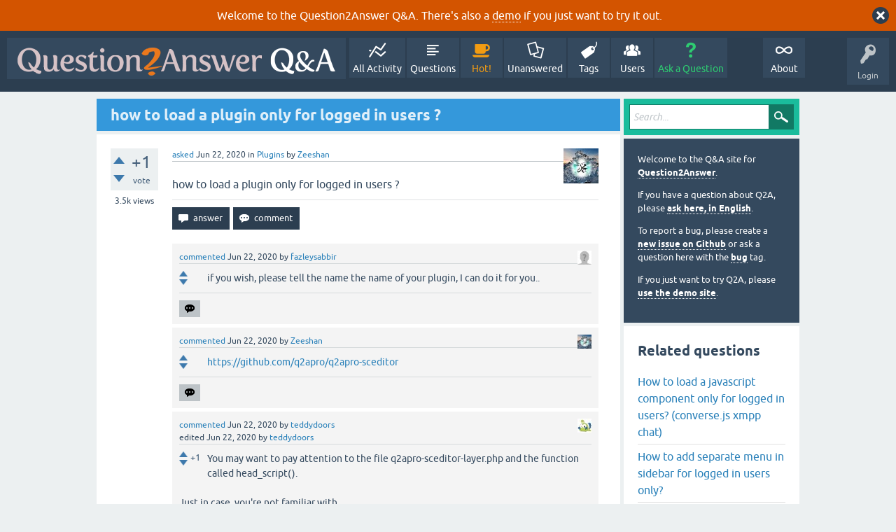

--- FILE ---
content_type: text/html; charset=utf-8
request_url: https://www.question2answer.org/qa/85103/how-to-load-a-plugin-only-for-logged-in-users?show=85112
body_size: 8559
content:
<!DOCTYPE html>
<html lang="en" itemscope itemtype="https://schema.org/QAPage">
<!-- Powered by Question2Answer - http://www.question2answer.org/ -->
<head>
<meta charset="utf-8">
<title>how to load a plugin only for logged in users ? - Question2Answer Q&amp;A</title>
<meta name="viewport" content="width=device-width, initial-scale=1">
<meta name="description" content="how to load a plugin only for logged in users ?">
<meta name="keywords" content="Plugins">
<style>
@font-face {
 font-family: 'Ubuntu'; font-weight: normal; font-style: normal;
 src: local('Ubuntu'),
  url('../qa-theme/SnowFlat/fonts/ubuntu-regular.woff2') format('woff2'), url('../qa-theme/SnowFlat/fonts/ubuntu-regular.woff') format('woff');
}
@font-face {
 font-family: 'Ubuntu'; font-weight: bold; font-style: normal;
 src: local('Ubuntu Bold'), local('Ubuntu-Bold'),
  url('../qa-theme/SnowFlat/fonts/ubuntu-bold.woff2') format('woff2'), url('../qa-theme/SnowFlat/fonts/ubuntu-bold.woff') format('woff');
}
@font-face {
 font-family: 'Ubuntu'; font-weight: normal; font-style: italic;
 src: local('Ubuntu Italic'), local('Ubuntu-Italic'),
  url('../qa-theme/SnowFlat/fonts/ubuntu-italic.woff2') format('woff2'), url('../qa-theme/SnowFlat/fonts/ubuntu-italic.woff') format('woff');
}
@font-face {
 font-family: 'Ubuntu'; font-weight: bold; font-style: italic;
 src: local('Ubuntu Bold Italic'), local('Ubuntu-BoldItalic'),
  url('../qa-theme/SnowFlat/fonts/ubuntu-bold-italic.woff2') format('woff2'), url('../qa-theme/SnowFlat/fonts/ubuntu-bold-italic.woff') format('woff');
}
</style>
<link rel="stylesheet" href="../qa-theme/SnowFlat/qa-styles.css?1.8.6">
<style>
.qa-body-js-on .qa-notice {display:none;}
</style>
<style>
.qa-nav-user { margin: 0 !important; }
@media (max-width: 979px) {
 body.qa-template-user.fixed, body[class*="qa-template-user-"].fixed { padding-top: 118px !important; }
 body.qa-template-users.fixed { padding-top: 95px !important; }
}
@media (min-width: 980px) {
 body.qa-template-users.fixed { padding-top: 105px !important;}
}
</style>
<style>
.fb-login-button.fb_iframe_widget.fb_hide_iframes span {display:none;}
</style>
<link rel="canonical" href="https://www.question2answer.org/qa/85103/how-to-load-a-plugin-only-for-logged-in-users">
<link rel="search" type="application/opensearchdescription+xml" title="Question2Answer Q&amp;A" href="../opensearch.xml">
<style>
.qa-logo-link img {padding-top:8px;}
.qa-nav-main-custom-6 {width:2em; background:url('http://developer.android.com/images/brand/Android_Robot_100.png') no-repeat center center; background-size:50% 50%;}
</style>

<script async src="https://www.googletagmanager.com/gtag/js?id=UA-1974891-11"></script>
<script>
  window.dataLayer = window.dataLayer || [];
  function gtag(){dataLayer.push(arguments);}
  gtag('js', new Date());
  gtag('config', 'UA-1974891-11');
  gtag('config', 'UA-1165533-8'); // old tracking ID
</script>
<script async src="https://www.googletagmanager.com/gtag/js?id=G-V4Y9LK428F"></script>
<script>
  window.dataLayer = window.dataLayer || [];
  function gtag(){dataLayer.push(arguments);}
  gtag('js', new Date());
  gtag('config', 'G-V4Y9LK428F');
</script>

<link rel="shortcut icon" type="image/x-icon" href="/favicon.ico">
<link rel="apple-touch-icon" sizes="180x180" href="/apple-touch-icon.png">
<meta itemprop="name" content="how to load a plugin only for logged in users ?">
<script>
var qa_root = '..\/';
var qa_request = '85103\/how-to-load-a-plugin-only-for-logged-in-users';
</script>
<script src="../qa-content/jquery-3.5.1.min.js"></script>
<script src="../qa-content/qa-global.js?1.8.6"></script>
<script>
$(window).on('load', function() {
	qa_reveal(document.getElementById('notice_visitor'), 'notice');
});
</script>
<script src="../qa-theme/SnowFlat/js/snow-core.js?1.8.6"></script>
</head>
<body
class="qa-template-question qa-theme-snowflat qa-category-2 qa-body-js-off"
>
<script>
var b = document.getElementsByTagName('body')[0];
b.className = b.className.replace('qa-body-js-off', 'qa-body-js-on');
</script>
<div class="qa-notice" id="notice_visitor">
<form method="post" action="../85103/how-to-load-a-plugin-only-for-logged-in-users?show=85112">
Welcome to the Question2Answer Q&amp;A. There's also a <A HREF="http://demo.question2answer.org/">demo</A> if you just want to try it out.
<input name="notice_visitor" onclick="return qa_notice_click(this);" type="submit" value="X" class="qa-notice-close-button"> 
<input name="code" type="hidden" value="0-1769433690-ea833e6a3395da00b57f70984f442f18cfd149c2">
</form>
</div>
<div id="qam-topbar" class="clearfix">
<div class="qam-main-nav-wrapper clearfix">
<div class="sb-toggle-left qam-menu-toggle"><i class="icon-th-list"></i></div>
<div class="qam-account-items-wrapper">
<div id="qam-account-toggle" class="qam-logged-out">
<i class="icon-key qam-auth-key"></i>
<div class="qam-account-handle">Login</div>
</div>
<div class="qam-account-items clearfix">
<form action="../login?to=85103%2Fhow-to-load-a-plugin-only-for-logged-in-users%3Fshow%3D85112" method="post">
<input type="text" name="emailhandle" dir="auto" placeholder="Email or Username">
<input type="password" name="password" dir="auto" placeholder="Password">
<div><input type="checkbox" name="remember" id="qam-rememberme" value="1">
<label for="qam-rememberme">Remember</label></div>
<input type="hidden" name="code" value="0-1769433690-2d89f2de17a0f3a6d2ebef472cca33310cb5b909">
<input type="submit" value="Login" class="qa-form-tall-button qa-form-tall-button-login" name="dologin">
</form>
<div class="qa-nav-user">
<ul class="qa-nav-user-list">
<li class="qa-nav-user-item qa-nav-user-facebook-login">
<span class="qa-nav-user-nolink">	<span id="fb-root" style="display:inline;"></span>
	<script>
	window.fbAsyncInit = function() {
		FB.init({
			appId  : '158644244176280',
			status : true,
			cookie : true,
			xfbml  : true,
			oauth  : true
		});

		FB.Event.subscribe('auth.login', function(response) {
			setTimeout("window.location='https:\/\/www.question2answer.org\/qa\/facebook-login?to=https%3A%2F%2Fwww.question2answer.org%2Fqa%2F85103%2Fhow-to-load-a-plugin-only-for-logged-in-users%3Fshow%3D85112'", 100);
		});
	};
	(function(d){
		var js, id = 'facebook-jssdk'; if (d.getElementById(id)) {return;}
		js = d.createElement('script'); js.id = id; js.async = true;
		js.src = "//connect.facebook.net/en_US/all.js";
		d.getElementsByTagName('head')[0].appendChild(js);
	}(document));
	</script>
	<span class="fb-login-button" style="display:inline; vertical-align:middle;" size="medium" scope="email,user_about_me,user_location,user_website">
	</span>
		</span>
</li>
<li class="qa-nav-user-item qa-nav-user-register">
<a href="../register?to=85103%2Fhow-to-load-a-plugin-only-for-logged-in-users%3Fshow%3D85112" class="qa-nav-user-link">Register</a>
</li>
</ul>
<div class="qa-nav-user-clear">
</div>
</div>
</div> <!-- END qam-account-items -->
</div> <!-- END qam-account-items-wrapper -->
<div class="qa-logo">
<a href="../" class="qa-logo-link" title="Question2Answer Q&amp;A"><img src="../../images/question2answer-qa-logo-white-454x40.png" width="454" height="40" alt="Question2Answer Q&amp;A"></a>
</div>
<div class="qa-nav-main">
<ul class="qa-nav-main-list">
<li class="qa-nav-main-item qa-nav-main-activity">
<a href="../activity" class="qa-nav-main-link">All Activity</a>
</li>
<li class="qa-nav-main-item qa-nav-main-questions">
<a href="../questions" class="qa-nav-main-link">Questions</a>
</li>
<li class="qa-nav-main-item qa-nav-main-hot">
<a href="../hot" class="qa-nav-main-link">Hot!</a>
</li>
<li class="qa-nav-main-item qa-nav-main-unanswered">
<a href="../unanswered" class="qa-nav-main-link">Unanswered</a>
</li>
<li class="qa-nav-main-item qa-nav-main-tag">
<a href="../tags" class="qa-nav-main-link">Tags</a>
</li>
<li class="qa-nav-main-item qa-nav-main-user">
<a href="../users" class="qa-nav-main-link">Users</a>
</li>
<li class="qa-nav-main-item qa-nav-main-ask">
<a href="../ask?cat=2" class="qa-nav-main-link">Ask a Question</a>
</li>
<li class="qa-nav-main-item-opp qa-nav-main-custom-1">
<a href="../../" class="qa-nav-main-link">About</a>
</li>
</ul>
<div class="qa-nav-main-clear">
</div>
</div>
</div> <!-- END qam-main-nav-wrapper -->
</div> <!-- END qam-topbar -->
<div class="qam-ask-search-box"><div class="qam-ask-mobile"><a href="../ask" class="turquoise">Ask a Question</a></div><div class="qam-search-mobile turquoise" id="qam-search-mobile"></div></div>
<div class="qam-search turquoise the-top" id="the-top-search">
<div class="qa-search">
<form method="get" action="../search">
<input type="text" placeholder="Search..." name="q" value="" class="qa-search-field">
<input type="submit" value="Search" class="qa-search-button">
</form>
</div>
</div>
<div class="qa-body-wrapper" itemprop="mainEntity" itemscope itemtype="https://schema.org/Question">
<div class="qa-main-wrapper">
<div class="qa-main">
<div class="qa-main-heading">
<h1>
<a href="../85103/how-to-load-a-plugin-only-for-logged-in-users">
<span itemprop="name">how to load a plugin only for logged in users ?</span>
</a>
</h1>
</div>
<div class="qa-part-q-view">
<div class="qa-q-view" id="q85103">
<form method="post" action="../85103/how-to-load-a-plugin-only-for-logged-in-users?show=85112">
<div class="qa-q-view-stats">
<div class="qa-voting qa-voting-net" id="voting_85103">
<div class="qa-vote-buttons qa-vote-buttons-net">
<input title="Click to vote up" name="vote_85103_1_q85103" onclick="return qa_vote_click(this);" type="submit" value="+" class="qa-vote-first-button qa-vote-up-button"> 
<input title="Click to vote down" name="vote_85103_-1_q85103" onclick="return qa_vote_click(this);" type="submit" value="&ndash;" class="qa-vote-second-button qa-vote-down-button"> 
</div>
<div class="qa-vote-count qa-vote-count-net">
<span class="qa-netvote-count">
<span class="qa-netvote-count-data">+1</span><span class="qa-netvote-count-pad"> vote <meta itemprop="upvoteCount" content="1"></span>
</span>
</div>
<div class="qa-vote-clear">
</div>
</div>
<span class="qa-view-count">
<span class="qa-view-count-data">3.5k</span><span class="qa-view-count-pad"> views</span>
</span>
</div>
<input name="code" type="hidden" value="0-1769433690-266b221cdad1a036ac3b0042510bb12d3fe3b2ad">
</form>
<div class="qa-q-view-main">
<form method="post" action="../85103/how-to-load-a-plugin-only-for-logged-in-users?show=85112">
<span class="qa-q-view-avatar-meta">
<span class="qa-q-view-avatar">
<a href="../user/Zeeshan" class="qa-avatar-link"><img src="../?qa=image&amp;qa_blobid=4351192657392445014&amp;qa_size=50" width="50" height="50" class="qa-avatar-image" alt=""></a>
</span>
<span class="qa-q-view-meta">
<a href="../85103/how-to-load-a-plugin-only-for-logged-in-users" class="qa-q-view-what" itemprop="url">asked</a>
<span class="qa-q-view-when">
<span class="qa-q-view-when-data"><time itemprop="dateCreated" datetime="2020-06-22T01:39:40+0000" title="2020-06-22T01:39:40+0000">Jun 22, 2020</time></span>
</span>
<span class="qa-q-view-where">
<span class="qa-q-view-where-pad">in </span><span class="qa-q-view-where-data"><a href="../plugins" class="qa-category-link">Plugins</a></span>
</span>
<span class="qa-q-view-who">
<span class="qa-q-view-who-pad">by </span>
<span class="qa-q-view-who-data"><span itemprop="author" itemscope itemtype="https://schema.org/Person"><a href="../user/Zeeshan" class="qa-user-link" itemprop="url"><span itemprop="name">Zeeshan</span></a></span></span>
</span>
</span>
</span>
<div class="qa-q-view-content qa-post-content">
<a name="85103"></a><div itemprop="text">how to load a plugin only for logged in users ?</div>
</div>
<div class="qa-q-view-buttons">
<input name="q_doanswer" id="q_doanswer" onclick="return qa_toggle_element('anew')" value="answer" title="Answer this question" type="submit" class="qa-form-light-button qa-form-light-button-answer">
<input name="q_docomment" onclick="return qa_toggle_element('c85103')" value="comment" title="Add a comment on this question" type="submit" class="qa-form-light-button qa-form-light-button-comment">
</div>
<input name="code" type="hidden" value="0-1769433690-79009863f6c7d9f2e5753ae28f484ece3cc0db2d">
<input name="qa_click" type="hidden" value="">
</form>
<div class="qa-q-view-c-list" id="c85103_list">
<div class="qa-c-list-item " id="c85111" itemscope itemtype="https://schema.org/Comment">
<span class="qa-c-item-avatar-meta">
<span class="qa-c-item-avatar">
<a href="../user/fazleysabbir" class="qa-avatar-link"><img src="../?qa=image&amp;qa_blobid=12697203736109131893&amp;qa_size=20" width="20" height="20" class="qa-avatar-image" alt=""></a>
</span>
<span class="qa-c-item-meta">
<a href="../85103/how-to-load-a-plugin-only-for-logged-in-users?show=85111#c85111" class="qa-c-item-what" itemprop="url">commented</a>
<span class="qa-c-item-when">
<span class="qa-c-item-when-data"><time itemprop="dateCreated" datetime="2020-06-22T04:24:31+0000" title="2020-06-22T04:24:31+0000">Jun 22, 2020</time></span>
</span>
<span class="qa-c-item-who">
<span class="qa-c-item-who-pad">by </span>
<span class="qa-c-item-who-data"><span itemprop="author" itemscope itemtype="https://schema.org/Person"><a href="../user/fazleysabbir" class="qa-user-link" itemprop="url"><span itemprop="name">fazleysabbir</span></a></span></span>
</span>
</span>
</span>
<form method="post" action="../85103/how-to-load-a-plugin-only-for-logged-in-users?show=85112">
<div class="qa-voting qa-voting-net" id="voting_85111">
<div class="qa-vote-buttons qa-vote-buttons-net">
<input title="Click to vote up" name="vote_85111_1_c85111" onclick="return qa_vote_click(this);" type="submit" value="+" class="qa-vote-first-button qa-vote-up-button"> 
<input title="Click to vote down" name="vote_85111_-1_c85111" onclick="return qa_vote_click(this);" type="submit" value="&ndash;" class="qa-vote-second-button qa-vote-down-button"> 
</div>
<div class="qa-vote-count qa-vote-count-net">
<span class="qa-netvote-count">
<span class="qa-netvote-count-pad"> <meta itemprop="upvoteCount" content="0"></span>
</span>
</div>
<div class="qa-vote-clear">
</div>
</div>
<input name="code" type="hidden" value="0-1769433690-266b221cdad1a036ac3b0042510bb12d3fe3b2ad">
</form>
<form method="post" action="../85103/how-to-load-a-plugin-only-for-logged-in-users?show=85112">
<div class="qa-c-item-content qa-post-content">
<a name="85111"></a><div itemprop="text">if you wish, please tell the name the name of your plugin, I can do it for you..</div>
</div>
<div class="qa-c-item-footer">
<div class="qa-c-item-buttons">
<input name="q_docomment" onclick="return qa_toggle_element('c85103')" value="reply" title="Reply to this comment" type="submit" class="qa-form-light-button qa-form-light-button-comment">
</div>
</div>
<input name="code" type="hidden" value="0-1769433690-79009863f6c7d9f2e5753ae28f484ece3cc0db2d">
<input name="qa_click" type="hidden" value="">
</form>
<div class="qa-c-item-clear">
</div>
</div> <!-- END qa-c-item -->
<div class="qa-c-list-item " id="c85112" itemscope itemtype="https://schema.org/Comment">
<span class="qa-c-item-avatar-meta">
<span class="qa-c-item-avatar">
<a href="../user/Zeeshan" class="qa-avatar-link"><img src="../?qa=image&amp;qa_blobid=4351192657392445014&amp;qa_size=20" width="20" height="20" class="qa-avatar-image" alt=""></a>
</span>
<span class="qa-c-item-meta">
<a href="../85103/how-to-load-a-plugin-only-for-logged-in-users?show=85112#c85112" class="qa-c-item-what" itemprop="url">commented</a>
<span class="qa-c-item-when">
<span class="qa-c-item-when-data"><time itemprop="dateCreated" datetime="2020-06-22T04:26:13+0000" title="2020-06-22T04:26:13+0000">Jun 22, 2020</time></span>
</span>
<span class="qa-c-item-who">
<span class="qa-c-item-who-pad">by </span>
<span class="qa-c-item-who-data"><span itemprop="author" itemscope itemtype="https://schema.org/Person"><a href="../user/Zeeshan" class="qa-user-link" itemprop="url"><span itemprop="name">Zeeshan</span></a></span></span>
</span>
</span>
</span>
<form method="post" action="../85103/how-to-load-a-plugin-only-for-logged-in-users?show=85112">
<div class="qa-voting qa-voting-net" id="voting_85112">
<div class="qa-vote-buttons qa-vote-buttons-net">
<input title="Click to vote up" name="vote_85112_1_c85112" onclick="return qa_vote_click(this);" type="submit" value="+" class="qa-vote-first-button qa-vote-up-button"> 
<input title="Click to vote down" name="vote_85112_-1_c85112" onclick="return qa_vote_click(this);" type="submit" value="&ndash;" class="qa-vote-second-button qa-vote-down-button"> 
</div>
<div class="qa-vote-count qa-vote-count-net">
<span class="qa-netvote-count">
<span class="qa-netvote-count-pad"> <meta itemprop="upvoteCount" content="0"></span>
</span>
</div>
<div class="qa-vote-clear">
</div>
</div>
<input name="code" type="hidden" value="0-1769433690-266b221cdad1a036ac3b0042510bb12d3fe3b2ad">
</form>
<form method="post" action="../85103/how-to-load-a-plugin-only-for-logged-in-users?show=85112">
<div class="qa-c-item-content qa-post-content">
<a name="85112"></a><div itemprop="text"><a href="https://github.com/q2apro/q2apro-sceditor" rel="nofollow">https://github.com/q2apro/q2apro-sceditor</a></div>
</div>
<div class="qa-c-item-footer">
<div class="qa-c-item-buttons">
<input name="q_docomment" onclick="return qa_toggle_element('c85103')" value="reply" title="Reply to this comment" type="submit" class="qa-form-light-button qa-form-light-button-comment">
</div>
</div>
<input name="code" type="hidden" value="0-1769433690-79009863f6c7d9f2e5753ae28f484ece3cc0db2d">
<input name="qa_click" type="hidden" value="">
</form>
<div class="qa-c-item-clear">
</div>
</div> <!-- END qa-c-item -->
<div class="qa-c-list-item " id="c85116" itemscope itemtype="https://schema.org/Comment">
<span class="qa-c-item-avatar-meta">
<span class="qa-c-item-avatar">
<a href="../user/teddydoors" class="qa-avatar-link"><img src="../?qa=image&amp;qa_blobid=2296026521856431920&amp;qa_size=20" width="20" height="20" class="qa-avatar-image" alt=""></a>
</span>
<span class="qa-c-item-meta">
<a href="../85103/how-to-load-a-plugin-only-for-logged-in-users?show=85116#c85116" class="qa-c-item-what" itemprop="url">commented</a>
<span class="qa-c-item-when">
<span class="qa-c-item-when-data"><time itemprop="dateCreated" datetime="2020-06-22T05:13:30+0000" title="2020-06-22T05:13:30+0000">Jun 22, 2020</time></span>
</span>
<span class="qa-c-item-who">
<span class="qa-c-item-who-pad">by </span>
<span class="qa-c-item-who-data"><span itemprop="author" itemscope itemtype="https://schema.org/Person"><a href="../user/teddydoors" class="qa-user-link" itemprop="url"><span itemprop="name">teddydoors</span></a></span></span>
</span>
<br>
<span class="qa-c-item-what">edited</span>
<span class="qa-c-item-when">
<span class="qa-c-item-when-data"><time itemprop="dateModified" datetime="2020-06-22T05:18:55+0000" title="2020-06-22T05:18:55+0000">Jun 22, 2020</time></span>
</span>
<span class="qa-c-item-who">
<span class="qa-c-item-who-pad">by </span><span class="qa-c-item-who-data"><span itemprop="author" itemscope itemtype="https://schema.org/Person"><a href="../user/teddydoors" class="qa-user-link" itemprop="url"><span itemprop="name">teddydoors</span></a></span></span>
</span>
</span>
</span>
<form method="post" action="../85103/how-to-load-a-plugin-only-for-logged-in-users?show=85112">
<div class="qa-voting qa-voting-net" id="voting_85116">
<div class="qa-vote-buttons qa-vote-buttons-net">
<input title="Click to vote up" name="vote_85116_1_c85116" onclick="return qa_vote_click(this);" type="submit" value="+" class="qa-vote-first-button qa-vote-up-button"> 
<input title="Click to vote down" name="vote_85116_-1_c85116" onclick="return qa_vote_click(this);" type="submit" value="&ndash;" class="qa-vote-second-button qa-vote-down-button"> 
</div>
<div class="qa-vote-count qa-vote-count-net">
<span class="qa-netvote-count">
<span class="qa-netvote-count-data">+1</span><span class="qa-netvote-count-pad"> <meta itemprop="upvoteCount" content="1"></span>
</span>
</div>
<div class="qa-vote-clear">
</div>
</div>
<input name="code" type="hidden" value="0-1769433690-266b221cdad1a036ac3b0042510bb12d3fe3b2ad">
</form>
<form method="post" action="../85103/how-to-load-a-plugin-only-for-logged-in-users?show=85112">
<div class="qa-c-item-content qa-post-content">
<a name="85116"></a><div itemprop="text">You may want to pay attention to the file q2apro-sceditor-layer.php and the function called head_script().<br />
<br />
Just in case, you're not familiar with.<br />
<br />
function head_script(){<br />
if (qa_is_logged_in()) <br />
{all original codes here;}<br />
}</div>
</div>
<div class="qa-c-item-footer">
<div class="qa-c-item-buttons">
<input name="q_docomment" onclick="return qa_toggle_element('c85103')" value="reply" title="Reply to this comment" type="submit" class="qa-form-light-button qa-form-light-button-comment">
</div>
</div>
<input name="code" type="hidden" value="0-1769433690-79009863f6c7d9f2e5753ae28f484ece3cc0db2d">
<input name="qa_click" type="hidden" value="">
</form>
<div class="qa-c-item-clear">
</div>
</div> <!-- END qa-c-item -->
<div class="qa-c-list-item " id="c85118" itemscope itemtype="https://schema.org/Comment">
<span class="qa-c-item-avatar-meta">
<span class="qa-c-item-avatar">
<a href="../user/fazleysabbir" class="qa-avatar-link"><img src="../?qa=image&amp;qa_blobid=12697203736109131893&amp;qa_size=20" width="20" height="20" class="qa-avatar-image" alt=""></a>
</span>
<span class="qa-c-item-meta">
<a href="../85103/how-to-load-a-plugin-only-for-logged-in-users?show=85118#c85118" class="qa-c-item-what" itemprop="url">commented</a>
<span class="qa-c-item-when">
<span class="qa-c-item-when-data"><time itemprop="dateCreated" datetime="2020-06-22T05:18:18+0000" title="2020-06-22T05:18:18+0000">Jun 22, 2020</time></span>
</span>
<span class="qa-c-item-who">
<span class="qa-c-item-who-pad">by </span>
<span class="qa-c-item-who-data"><span itemprop="author" itemscope itemtype="https://schema.org/Person"><a href="../user/fazleysabbir" class="qa-user-link" itemprop="url"><span itemprop="name">fazleysabbir</span></a></span></span>
</span>
</span>
</span>
<form method="post" action="../85103/how-to-load-a-plugin-only-for-logged-in-users?show=85112">
<div class="qa-voting qa-voting-net" id="voting_85118">
<div class="qa-vote-buttons qa-vote-buttons-net">
<input title="Click to vote up" name="vote_85118_1_c85118" onclick="return qa_vote_click(this);" type="submit" value="+" class="qa-vote-first-button qa-vote-up-button"> 
<input title="Click to vote down" name="vote_85118_-1_c85118" onclick="return qa_vote_click(this);" type="submit" value="&ndash;" class="qa-vote-second-button qa-vote-down-button"> 
</div>
<div class="qa-vote-count qa-vote-count-net">
<span class="qa-netvote-count">
<span class="qa-netvote-count-pad"> <meta itemprop="upvoteCount" content="0"></span>
</span>
</div>
<div class="qa-vote-clear">
</div>
</div>
<input name="code" type="hidden" value="0-1769433690-266b221cdad1a036ac3b0042510bb12d3fe3b2ad">
</form>
<form method="post" action="../85103/how-to-load-a-plugin-only-for-logged-in-users?show=85112">
<div class="qa-c-item-content qa-post-content">
<a name="85118"></a><div itemprop="text">I don't know what's he wanting to do.If the SCEditor don't load for non-logged users, It will not load the default editor until the core programming is not set as it..</div>
</div>
<div class="qa-c-item-footer">
<div class="qa-c-item-buttons">
<input name="q_docomment" onclick="return qa_toggle_element('c85103')" value="reply" title="Reply to this comment" type="submit" class="qa-form-light-button qa-form-light-button-comment">
</div>
</div>
<input name="code" type="hidden" value="0-1769433690-79009863f6c7d9f2e5753ae28f484ece3cc0db2d">
<input name="qa_click" type="hidden" value="">
</form>
<div class="qa-c-item-clear">
</div>
</div> <!-- END qa-c-item -->
<div class="qa-c-list-item " id="c85119" itemscope itemtype="https://schema.org/Comment">
<span class="qa-c-item-avatar-meta">
<span class="qa-c-item-avatar">
<a href="../user/fazleysabbir" class="qa-avatar-link"><img src="../?qa=image&amp;qa_blobid=12697203736109131893&amp;qa_size=20" width="20" height="20" class="qa-avatar-image" alt=""></a>
</span>
<span class="qa-c-item-meta">
<a href="../85103/how-to-load-a-plugin-only-for-logged-in-users?show=85119#c85119" class="qa-c-item-what" itemprop="url">commented</a>
<span class="qa-c-item-when">
<span class="qa-c-item-when-data"><time itemprop="dateCreated" datetime="2020-06-22T05:19:12+0000" title="2020-06-22T05:19:12+0000">Jun 22, 2020</time></span>
</span>
<span class="qa-c-item-who">
<span class="qa-c-item-who-pad">by </span>
<span class="qa-c-item-who-data"><span itemprop="author" itemscope itemtype="https://schema.org/Person"><a href="../user/fazleysabbir" class="qa-user-link" itemprop="url"><span itemprop="name">fazleysabbir</span></a></span></span>
</span>
</span>
</span>
<form method="post" action="../85103/how-to-load-a-plugin-only-for-logged-in-users?show=85112">
<div class="qa-voting qa-voting-net" id="voting_85119">
<div class="qa-vote-buttons qa-vote-buttons-net">
<input title="Click to vote up" name="vote_85119_1_c85119" onclick="return qa_vote_click(this);" type="submit" value="+" class="qa-vote-first-button qa-vote-up-button"> 
<input title="Click to vote down" name="vote_85119_-1_c85119" onclick="return qa_vote_click(this);" type="submit" value="&ndash;" class="qa-vote-second-button qa-vote-down-button"> 
</div>
<div class="qa-vote-count qa-vote-count-net">
<span class="qa-netvote-count">
<span class="qa-netvote-count-pad"> <meta itemprop="upvoteCount" content="0"></span>
</span>
</div>
<div class="qa-vote-clear">
</div>
</div>
<input name="code" type="hidden" value="0-1769433690-266b221cdad1a036ac3b0042510bb12d3fe3b2ad">
</form>
<form method="post" action="../85103/how-to-load-a-plugin-only-for-logged-in-users?show=85112">
<div class="qa-c-item-content qa-post-content">
<a name="85119"></a><div itemprop="text">It will show nothing for non-logged users</div>
</div>
<div class="qa-c-item-footer">
<div class="qa-c-item-buttons">
<input name="q_docomment" onclick="return qa_toggle_element('c85103')" value="reply" title="Reply to this comment" type="submit" class="qa-form-light-button qa-form-light-button-comment">
</div>
</div>
<input name="code" type="hidden" value="0-1769433690-79009863f6c7d9f2e5753ae28f484ece3cc0db2d">
<input name="qa_click" type="hidden" value="">
</form>
<div class="qa-c-item-clear">
</div>
</div> <!-- END qa-c-item -->
<div class="qa-c-list-item " id="c85120" itemscope itemtype="https://schema.org/Comment">
<span class="qa-c-item-avatar-meta">
<span class="qa-c-item-avatar">
<a href="../user/teddydoors" class="qa-avatar-link"><img src="../?qa=image&amp;qa_blobid=2296026521856431920&amp;qa_size=20" width="20" height="20" class="qa-avatar-image" alt=""></a>
</span>
<span class="qa-c-item-meta">
<a href="../85103/how-to-load-a-plugin-only-for-logged-in-users?show=85120#c85120" class="qa-c-item-what" itemprop="url">commented</a>
<span class="qa-c-item-when">
<span class="qa-c-item-when-data"><time itemprop="dateCreated" datetime="2020-06-22T05:20:45+0000" title="2020-06-22T05:20:45+0000">Jun 22, 2020</time></span>
</span>
<span class="qa-c-item-who">
<span class="qa-c-item-who-pad">by </span>
<span class="qa-c-item-who-data"><span itemprop="author" itemscope itemtype="https://schema.org/Person"><a href="../user/teddydoors" class="qa-user-link" itemprop="url"><span itemprop="name">teddydoors</span></a></span></span>
</span>
</span>
</span>
<form method="post" action="../85103/how-to-load-a-plugin-only-for-logged-in-users?show=85112">
<div class="qa-voting qa-voting-net" id="voting_85120">
<div class="qa-vote-buttons qa-vote-buttons-net">
<input title="Click to vote up" name="vote_85120_1_c85120" onclick="return qa_vote_click(this);" type="submit" value="+" class="qa-vote-first-button qa-vote-up-button"> 
<input title="Click to vote down" name="vote_85120_-1_c85120" onclick="return qa_vote_click(this);" type="submit" value="&ndash;" class="qa-vote-second-button qa-vote-down-button"> 
</div>
<div class="qa-vote-count qa-vote-count-net">
<span class="qa-netvote-count">
<span class="qa-netvote-count-data">+1</span><span class="qa-netvote-count-pad"> <meta itemprop="upvoteCount" content="1"></span>
</span>
</div>
<div class="qa-vote-clear">
</div>
</div>
<input name="code" type="hidden" value="0-1769433690-266b221cdad1a036ac3b0042510bb12d3fe3b2ad">
</form>
<form method="post" action="../85103/how-to-load-a-plugin-only-for-logged-in-users?show=85112">
<div class="qa-c-item-content qa-post-content">
<a name="85120"></a><div itemprop="text">I think he cares about pagespeed. <br />
<br />
Normally, in a Q2A site, only logged users can post or answer. So, if .the SCEditor don't load for non-logged users, it doesn't matter.</div>
</div>
<div class="qa-c-item-footer">
<div class="qa-c-item-buttons">
<input name="q_docomment" onclick="return qa_toggle_element('c85103')" value="reply" title="Reply to this comment" type="submit" class="qa-form-light-button qa-form-light-button-comment">
</div>
</div>
<input name="code" type="hidden" value="0-1769433690-79009863f6c7d9f2e5753ae28f484ece3cc0db2d">
<input name="qa_click" type="hidden" value="">
</form>
<div class="qa-c-item-clear">
</div>
</div> <!-- END qa-c-item -->
<div class="qa-c-list-item " id="c85121" itemscope itemtype="https://schema.org/Comment">
<span class="qa-c-item-avatar-meta">
<span class="qa-c-item-avatar">
<a href="../user/Zeeshan" class="qa-avatar-link"><img src="../?qa=image&amp;qa_blobid=4351192657392445014&amp;qa_size=20" width="20" height="20" class="qa-avatar-image" alt=""></a>
</span>
<span class="qa-c-item-meta">
<a href="../85103/how-to-load-a-plugin-only-for-logged-in-users?show=85121#c85121" class="qa-c-item-what" itemprop="url">commented</a>
<span class="qa-c-item-when">
<span class="qa-c-item-when-data"><time itemprop="dateCreated" datetime="2020-06-22T05:21:46+0000" title="2020-06-22T05:21:46+0000">Jun 22, 2020</time></span>
</span>
<span class="qa-c-item-who">
<span class="qa-c-item-who-pad">by </span>
<span class="qa-c-item-who-data"><span itemprop="author" itemscope itemtype="https://schema.org/Person"><a href="../user/Zeeshan" class="qa-user-link" itemprop="url"><span itemprop="name">Zeeshan</span></a></span></span>
</span>
</span>
</span>
<form method="post" action="../85103/how-to-load-a-plugin-only-for-logged-in-users?show=85112">
<div class="qa-voting qa-voting-net" id="voting_85121">
<div class="qa-vote-buttons qa-vote-buttons-net">
<input title="Click to vote up" name="vote_85121_1_c85121" onclick="return qa_vote_click(this);" type="submit" value="+" class="qa-vote-first-button qa-vote-up-button"> 
<input title="Click to vote down" name="vote_85121_-1_c85121" onclick="return qa_vote_click(this);" type="submit" value="&ndash;" class="qa-vote-second-button qa-vote-down-button"> 
</div>
<div class="qa-vote-count qa-vote-count-net">
<span class="qa-netvote-count">
<span class="qa-netvote-count-pad"> <meta itemprop="upvoteCount" content="0"></span>
</span>
</div>
<div class="qa-vote-clear">
</div>
</div>
<input name="code" type="hidden" value="0-1769433690-266b221cdad1a036ac3b0042510bb12d3fe3b2ad">
</form>
<form method="post" action="../85103/how-to-load-a-plugin-only-for-logged-in-users?show=85112">
<div class="qa-c-item-content qa-post-content">
<a name="85121"></a><div itemprop="text">I want to boost the page speed for non-logged users. when I am checking the source code of my website it is loading sce-editor for non-logged users.</div>
</div>
<div class="qa-c-item-footer">
<div class="qa-c-item-buttons">
<input name="q_docomment" onclick="return qa_toggle_element('c85103')" value="reply" title="Reply to this comment" type="submit" class="qa-form-light-button qa-form-light-button-comment">
</div>
</div>
<input name="code" type="hidden" value="0-1769433690-79009863f6c7d9f2e5753ae28f484ece3cc0db2d">
<input name="qa_click" type="hidden" value="">
</form>
<div class="qa-c-item-clear">
</div>
</div> <!-- END qa-c-item -->
<div class="qa-c-list-item " id="c85122" itemscope itemtype="https://schema.org/Comment">
<span class="qa-c-item-avatar-meta">
<span class="qa-c-item-avatar">
<a href="../user/Zeeshan" class="qa-avatar-link"><img src="../?qa=image&amp;qa_blobid=4351192657392445014&amp;qa_size=20" width="20" height="20" class="qa-avatar-image" alt=""></a>
</span>
<span class="qa-c-item-meta">
<a href="../85103/how-to-load-a-plugin-only-for-logged-in-users?show=85122#c85122" class="qa-c-item-what" itemprop="url">commented</a>
<span class="qa-c-item-when">
<span class="qa-c-item-when-data"><time itemprop="dateCreated" datetime="2020-06-22T05:22:31+0000" title="2020-06-22T05:22:31+0000">Jun 22, 2020</time></span>
</span>
<span class="qa-c-item-who">
<span class="qa-c-item-who-pad">by </span>
<span class="qa-c-item-who-data"><span itemprop="author" itemscope itemtype="https://schema.org/Person"><a href="../user/Zeeshan" class="qa-user-link" itemprop="url"><span itemprop="name">Zeeshan</span></a></span></span>
</span>
</span>
</span>
<form method="post" action="../85103/how-to-load-a-plugin-only-for-logged-in-users?show=85112">
<div class="qa-voting qa-voting-net" id="voting_85122">
<div class="qa-vote-buttons qa-vote-buttons-net">
<input title="Click to vote up" name="vote_85122_1_c85122" onclick="return qa_vote_click(this);" type="submit" value="+" class="qa-vote-first-button qa-vote-up-button"> 
<input title="Click to vote down" name="vote_85122_-1_c85122" onclick="return qa_vote_click(this);" type="submit" value="&ndash;" class="qa-vote-second-button qa-vote-down-button"> 
</div>
<div class="qa-vote-count qa-vote-count-net">
<span class="qa-netvote-count">
<span class="qa-netvote-count-pad"> <meta itemprop="upvoteCount" content="0"></span>
</span>
</div>
<div class="qa-vote-clear">
</div>
</div>
<input name="code" type="hidden" value="0-1769433690-266b221cdad1a036ac3b0042510bb12d3fe3b2ad">
</form>
<form method="post" action="../85103/how-to-load-a-plugin-only-for-logged-in-users?show=85112">
<div class="qa-c-item-content qa-post-content">
<a name="85122"></a><div itemprop="text">right teddydoors</div>
</div>
<div class="qa-c-item-footer">
<div class="qa-c-item-buttons">
<input name="q_docomment" onclick="return qa_toggle_element('c85103')" value="reply" title="Reply to this comment" type="submit" class="qa-form-light-button qa-form-light-button-comment">
</div>
</div>
<input name="code" type="hidden" value="0-1769433690-79009863f6c7d9f2e5753ae28f484ece3cc0db2d">
<input name="qa_click" type="hidden" value="">
</form>
<div class="qa-c-item-clear">
</div>
</div> <!-- END qa-c-item -->
<div class="qa-c-list-item " id="c85123" itemscope itemtype="https://schema.org/Comment">
<span class="qa-c-item-avatar-meta">
<span class="qa-c-item-avatar">
<a href="../user/teddydoors" class="qa-avatar-link"><img src="../?qa=image&amp;qa_blobid=2296026521856431920&amp;qa_size=20" width="20" height="20" class="qa-avatar-image" alt=""></a>
</span>
<span class="qa-c-item-meta">
<a href="../85103/how-to-load-a-plugin-only-for-logged-in-users?show=85123#c85123" class="qa-c-item-what" itemprop="url">commented</a>
<span class="qa-c-item-when">
<span class="qa-c-item-when-data"><time itemprop="dateCreated" datetime="2020-06-22T05:31:53+0000" title="2020-06-22T05:31:53+0000">Jun 22, 2020</time></span>
</span>
<span class="qa-c-item-who">
<span class="qa-c-item-who-pad">by </span>
<span class="qa-c-item-who-data"><span itemprop="author" itemscope itemtype="https://schema.org/Person"><a href="../user/teddydoors" class="qa-user-link" itemprop="url"><span itemprop="name">teddydoors</span></a></span></span>
</span>
</span>
</span>
<form method="post" action="../85103/how-to-load-a-plugin-only-for-logged-in-users?show=85112">
<div class="qa-voting qa-voting-net" id="voting_85123">
<div class="qa-vote-buttons qa-vote-buttons-net">
<input title="Click to vote up" name="vote_85123_1_c85123" onclick="return qa_vote_click(this);" type="submit" value="+" class="qa-vote-first-button qa-vote-up-button"> 
<input title="Click to vote down" name="vote_85123_-1_c85123" onclick="return qa_vote_click(this);" type="submit" value="&ndash;" class="qa-vote-second-button qa-vote-down-button"> 
</div>
<div class="qa-vote-count qa-vote-count-net">
<span class="qa-netvote-count">
<span class="qa-netvote-count-pad"> <meta itemprop="upvoteCount" content="0"></span>
</span>
</div>
<div class="qa-vote-clear">
</div>
</div>
<input name="code" type="hidden" value="0-1769433690-266b221cdad1a036ac3b0042510bb12d3fe3b2ad">
</form>
<form method="post" action="../85103/how-to-load-a-plugin-only-for-logged-in-users?show=85112">
<div class="qa-c-item-content qa-post-content">
<a name="85123"></a><div itemprop="text">Beware that SCeditor code interferes that Q2A core, &nbsp;you may want to adjust alittle bit.<br />
<br />
Maybe like this<br />
<br />
<br />
function head_script(){<br />
if (qa_is_logged_in())<br />
{all original codes here;}<br />
<br />
else {<br />
qa_html_theme_base::head_script();<br />
}<br />
<br />
}</div>
</div>
<div class="qa-c-item-footer">
<div class="qa-c-item-buttons">
<input name="q_docomment" onclick="return qa_toggle_element('c85103')" value="reply" title="Reply to this comment" type="submit" class="qa-form-light-button qa-form-light-button-comment">
</div>
</div>
<input name="code" type="hidden" value="0-1769433690-79009863f6c7d9f2e5753ae28f484ece3cc0db2d">
<input name="qa_click" type="hidden" value="">
</form>
<div class="qa-c-item-clear">
</div>
</div> <!-- END qa-c-item -->
<div class="qa-c-list-item " id="c85124" itemscope itemtype="https://schema.org/Comment">
<span class="qa-c-item-avatar-meta">
<span class="qa-c-item-avatar">
<a href="../user/fazleysabbir" class="qa-avatar-link"><img src="../?qa=image&amp;qa_blobid=12697203736109131893&amp;qa_size=20" width="20" height="20" class="qa-avatar-image" alt=""></a>
</span>
<span class="qa-c-item-meta">
<a href="../85103/how-to-load-a-plugin-only-for-logged-in-users?show=85124#c85124" class="qa-c-item-what" itemprop="url">commented</a>
<span class="qa-c-item-when">
<span class="qa-c-item-when-data"><time itemprop="dateCreated" datetime="2020-06-22T05:32:35+0000" title="2020-06-22T05:32:35+0000">Jun 22, 2020</time></span>
</span>
<span class="qa-c-item-who">
<span class="qa-c-item-who-pad">by </span>
<span class="qa-c-item-who-data"><span itemprop="author" itemscope itemtype="https://schema.org/Person"><a href="../user/fazleysabbir" class="qa-user-link" itemprop="url"><span itemprop="name">fazleysabbir</span></a></span></span>
</span>
<br>
<span class="qa-c-item-what">reshown</span>
<span class="qa-c-item-when">
<span class="qa-c-item-when-data"><time itemprop="dateModified" datetime="2020-06-22T05:37:54+0000" title="2020-06-22T05:37:54+0000">Jun 22, 2020</time></span>
</span>
<span class="qa-c-item-who">
<span class="qa-c-item-who-pad">by </span><span class="qa-c-item-who-data"><span itemprop="author" itemscope itemtype="https://schema.org/Person"><a href="../user/fazleysabbir" class="qa-user-link" itemprop="url"><span itemprop="name">fazleysabbir</span></a></span></span>
</span>
</span>
</span>
<form method="post" action="../85103/how-to-load-a-plugin-only-for-logged-in-users?show=85112">
<div class="qa-voting qa-voting-net" id="voting_85124">
<div class="qa-vote-buttons qa-vote-buttons-net">
<input title="Click to vote up" name="vote_85124_1_c85124" onclick="return qa_vote_click(this);" type="submit" value="+" class="qa-vote-first-button qa-vote-up-button"> 
<input title="Click to vote down" name="vote_85124_-1_c85124" onclick="return qa_vote_click(this);" type="submit" value="&ndash;" class="qa-vote-second-button qa-vote-down-button"> 
</div>
<div class="qa-vote-count qa-vote-count-net">
<span class="qa-netvote-count">
<span class="qa-netvote-count-pad"> <meta itemprop="upvoteCount" content="0"></span>
</span>
</div>
<div class="qa-vote-clear">
</div>
</div>
<input name="code" type="hidden" value="0-1769433690-266b221cdad1a036ac3b0042510bb12d3fe3b2ad">
</form>
<form method="post" action="../85103/how-to-load-a-plugin-only-for-logged-in-users?show=85112">
<div class="qa-c-item-content qa-post-content">
<a name="85124"></a><div itemprop="text">I can't find any sceditor output that is created after answering question is turned off for non-loged users.Would you tell where have you found it?</div>
</div>
<div class="qa-c-item-footer">
<div class="qa-c-item-buttons">
<input name="q_docomment" onclick="return qa_toggle_element('c85103')" value="reply" title="Reply to this comment" type="submit" class="qa-form-light-button qa-form-light-button-comment">
</div>
</div>
<input name="code" type="hidden" value="0-1769433690-79009863f6c7d9f2e5753ae28f484ece3cc0db2d">
<input name="qa_click" type="hidden" value="">
</form>
<div class="qa-c-item-clear">
</div>
</div> <!-- END qa-c-item -->
<div class="qa-c-list-item " id="c85125" itemscope itemtype="https://schema.org/Comment">
<span class="qa-c-item-avatar-meta">
<span class="qa-c-item-avatar">
<a href="../user/fazleysabbir" class="qa-avatar-link"><img src="../?qa=image&amp;qa_blobid=12697203736109131893&amp;qa_size=20" width="20" height="20" class="qa-avatar-image" alt=""></a>
</span>
<span class="qa-c-item-meta">
<a href="../85103/how-to-load-a-plugin-only-for-logged-in-users?show=85125#c85125" class="qa-c-item-what" itemprop="url">commented</a>
<span class="qa-c-item-when">
<span class="qa-c-item-when-data"><time itemprop="dateCreated" datetime="2020-06-22T05:34:08+0000" title="2020-06-22T05:34:08+0000">Jun 22, 2020</time></span>
</span>
<span class="qa-c-item-who">
<span class="qa-c-item-who-pad">by </span>
<span class="qa-c-item-who-data"><span itemprop="author" itemscope itemtype="https://schema.org/Person"><a href="../user/fazleysabbir" class="qa-user-link" itemprop="url"><span itemprop="name">fazleysabbir</span></a></span></span>
</span>
</span>
</span>
<form method="post" action="../85103/how-to-load-a-plugin-only-for-logged-in-users?show=85112">
<div class="qa-voting qa-voting-net" id="voting_85125">
<div class="qa-vote-buttons qa-vote-buttons-net">
<input title="Click to vote up" name="vote_85125_1_c85125" onclick="return qa_vote_click(this);" type="submit" value="+" class="qa-vote-first-button qa-vote-up-button"> 
<input title="Click to vote down" name="vote_85125_-1_c85125" onclick="return qa_vote_click(this);" type="submit" value="&ndash;" class="qa-vote-second-button qa-vote-down-button"> 
</div>
<div class="qa-vote-count qa-vote-count-net">
<span class="qa-netvote-count">
<span class="qa-netvote-count-pad"> <meta itemprop="upvoteCount" content="0"></span>
</span>
</div>
<div class="qa-vote-clear">
</div>
</div>
<input name="code" type="hidden" value="0-1769433690-266b221cdad1a036ac3b0042510bb12d3fe3b2ad">
</form>
<form method="post" action="../85103/how-to-load-a-plugin-only-for-logged-in-users?show=85112">
<div class="qa-c-item-content qa-post-content">
<a name="85125"></a><div itemprop="text">the editor is belongs to the answer form.So the form will not be loaded the editor won't be loaded too..</div>
</div>
<div class="qa-c-item-footer">
<div class="qa-c-item-buttons">
<input name="q_docomment" onclick="return qa_toggle_element('c85103')" value="reply" title="Reply to this comment" type="submit" class="qa-form-light-button qa-form-light-button-comment">
</div>
</div>
<input name="code" type="hidden" value="0-1769433690-79009863f6c7d9f2e5753ae28f484ece3cc0db2d">
<input name="qa_click" type="hidden" value="">
</form>
<div class="qa-c-item-clear">
</div>
</div> <!-- END qa-c-item -->
<div class="qa-c-list-item " id="c85126" itemscope itemtype="https://schema.org/Comment">
<span class="qa-c-item-avatar-meta">
<span class="qa-c-item-avatar">
<a href="../user/fazleysabbir" class="qa-avatar-link"><img src="../?qa=image&amp;qa_blobid=12697203736109131893&amp;qa_size=20" width="20" height="20" class="qa-avatar-image" alt=""></a>
</span>
<span class="qa-c-item-meta">
<a href="../85103/how-to-load-a-plugin-only-for-logged-in-users?show=85126#c85126" class="qa-c-item-what" itemprop="url">commented</a>
<span class="qa-c-item-when">
<span class="qa-c-item-when-data"><time itemprop="dateCreated" datetime="2020-06-22T05:35:32+0000" title="2020-06-22T05:35:32+0000">Jun 22, 2020</time></span>
</span>
<span class="qa-c-item-who">
<span class="qa-c-item-who-pad">by </span>
<span class="qa-c-item-who-data"><span itemprop="author" itemscope itemtype="https://schema.org/Person"><a href="../user/fazleysabbir" class="qa-user-link" itemprop="url"><span itemprop="name">fazleysabbir</span></a></span></span>
</span>
</span>
</span>
<form method="post" action="../85103/how-to-load-a-plugin-only-for-logged-in-users?show=85112">
<div class="qa-voting qa-voting-net" id="voting_85126">
<div class="qa-vote-buttons qa-vote-buttons-net">
<input title="Click to vote up" name="vote_85126_1_c85126" onclick="return qa_vote_click(this);" type="submit" value="+" class="qa-vote-first-button qa-vote-up-button"> 
<input title="Click to vote down" name="vote_85126_-1_c85126" onclick="return qa_vote_click(this);" type="submit" value="&ndash;" class="qa-vote-second-button qa-vote-down-button"> 
</div>
<div class="qa-vote-count qa-vote-count-net">
<span class="qa-netvote-count">
<span class="qa-netvote-count-pad"> <meta itemprop="upvoteCount" content="0"></span>
</span>
</div>
<div class="qa-vote-clear">
</div>
</div>
<input name="code" type="hidden" value="0-1769433690-266b221cdad1a036ac3b0042510bb12d3fe3b2ad">
</form>
<form method="post" action="../85103/how-to-load-a-plugin-only-for-logged-in-users?show=85112">
<div class="qa-c-item-content qa-post-content">
<a name="85126"></a><div itemprop="text">@teddydoors yeah it will prevent the js from loading</div>
</div>
<div class="qa-c-item-footer">
<div class="qa-c-item-buttons">
<input name="q_docomment" onclick="return qa_toggle_element('c85103')" value="reply" title="Reply to this comment" type="submit" class="qa-form-light-button qa-form-light-button-comment">
</div>
</div>
<input name="code" type="hidden" value="0-1769433690-79009863f6c7d9f2e5753ae28f484ece3cc0db2d">
<input name="qa_click" type="hidden" value="">
</form>
<div class="qa-c-item-clear">
</div>
</div> <!-- END qa-c-item -->
<div class="qa-c-list-item " id="c85127" itemscope itemtype="https://schema.org/Comment">
<span class="qa-c-item-avatar-meta">
<span class="qa-c-item-avatar">
<a href="../user/Zeeshan" class="qa-avatar-link"><img src="../?qa=image&amp;qa_blobid=4351192657392445014&amp;qa_size=20" width="20" height="20" class="qa-avatar-image" alt=""></a>
</span>
<span class="qa-c-item-meta">
<a href="../85103/how-to-load-a-plugin-only-for-logged-in-users?show=85127#c85127" class="qa-c-item-what" itemprop="url">commented</a>
<span class="qa-c-item-when">
<span class="qa-c-item-when-data"><time itemprop="dateCreated" datetime="2020-06-22T05:41:05+0000" title="2020-06-22T05:41:05+0000">Jun 22, 2020</time></span>
</span>
<span class="qa-c-item-who">
<span class="qa-c-item-who-pad">by </span>
<span class="qa-c-item-who-data"><span itemprop="author" itemscope itemtype="https://schema.org/Person"><a href="../user/Zeeshan" class="qa-user-link" itemprop="url"><span itemprop="name">Zeeshan</span></a></span></span>
</span>
</span>
</span>
<form method="post" action="../85103/how-to-load-a-plugin-only-for-logged-in-users?show=85112">
<div class="qa-voting qa-voting-net" id="voting_85127">
<div class="qa-vote-buttons qa-vote-buttons-net">
<input title="Click to vote up" name="vote_85127_1_c85127" onclick="return qa_vote_click(this);" type="submit" value="+" class="qa-vote-first-button qa-vote-up-button"> 
<input title="Click to vote down" name="vote_85127_-1_c85127" onclick="return qa_vote_click(this);" type="submit" value="&ndash;" class="qa-vote-second-button qa-vote-down-button"> 
</div>
<div class="qa-vote-count qa-vote-count-net">
<span class="qa-netvote-count">
<span class="qa-netvote-count-pad"> <meta itemprop="upvoteCount" content="0"></span>
</span>
</div>
<div class="qa-vote-clear">
</div>
</div>
<input name="code" type="hidden" value="0-1769433690-266b221cdad1a036ac3b0042510bb12d3fe3b2ad">
</form>
<form method="post" action="../85103/how-to-load-a-plugin-only-for-logged-in-users?show=85112">
<div class="qa-c-item-content qa-post-content">
<a name="85127"></a><div itemprop="text">function head_script(){<br />
if (qa_is_logged_in())<br />
{all original codes here;}<br />
<br />
else {<br />
qa_html_theme_base::head_script();<br />
}<br />
<br />
}<br />
<br />
This works thanks teddydoors</div>
</div>
<div class="qa-c-item-footer">
<div class="qa-c-item-buttons">
<input name="q_docomment" onclick="return qa_toggle_element('c85103')" value="reply" title="Reply to this comment" type="submit" class="qa-form-light-button qa-form-light-button-comment">
</div>
</div>
<input name="code" type="hidden" value="0-1769433690-79009863f6c7d9f2e5753ae28f484ece3cc0db2d">
<input name="qa_click" type="hidden" value="">
</form>
<div class="qa-c-item-clear">
</div>
</div> <!-- END qa-c-item -->
</div> <!-- END qa-c-list -->
<div class="qa-c-form" id="c85103" style="display:none;">
<h2>Please <a href="../login?to=85103%2Fhow-to-load-a-plugin-only-for-logged-in-users">log in</a> or <a href="../register?to=85103%2Fhow-to-load-a-plugin-only-for-logged-in-users">register</a> to add a comment.</h2>
</div> <!-- END qa-c-form -->
</div> <!-- END qa-q-view-main -->
<div class="qa-q-view-clear">
</div>
</div> <!-- END qa-q-view -->
</div>
<div class="qa-part-a-form">
<div class="qa-a-form" id="anew" style="display:none;">
<h2>Please <a href="../login?to=85103%2Fhow-to-load-a-plugin-only-for-logged-in-users">log in</a> or <a href="../register?to=85103%2Fhow-to-load-a-plugin-only-for-logged-in-users">register</a> to answer this question.</h2>
</div> <!-- END qa-a-form -->
</div>
<div class="qa-part-a-list">
<h2 id="a_list_title"><span itemprop="answerCount">1</span> Answer</h2>
<div class="qa-a-list" id="a_list">
<div class="qa-a-list-item " id="a85104" itemprop="suggestedAnswer" itemscope itemtype="https://schema.org/Answer">
<form method="post" action="../85103/how-to-load-a-plugin-only-for-logged-in-users?show=85112">
<div class="qa-voting qa-voting-net" id="voting_85104">
<div class="qa-vote-buttons qa-vote-buttons-net">
<input title="Click to vote up" name="vote_85104_1_a85104" onclick="return qa_vote_click(this);" type="submit" value="+" class="qa-vote-first-button qa-vote-up-button"> 
<input title="Click to vote down" name="vote_85104_-1_a85104" onclick="return qa_vote_click(this);" type="submit" value="&ndash;" class="qa-vote-second-button qa-vote-down-button"> 
</div>
<div class="qa-vote-count qa-vote-count-net">
<span class="qa-netvote-count">
<span class="qa-netvote-count-data">0</span><span class="qa-netvote-count-pad"> votes <meta itemprop="upvoteCount" content="0"></span>
</span>
</div>
<div class="qa-vote-clear">
</div>
</div>
<input name="code" type="hidden" value="0-1769433690-266b221cdad1a036ac3b0042510bb12d3fe3b2ad">
</form>
<div class="qa-a-item-main">
<form method="post" action="../85103/how-to-load-a-plugin-only-for-logged-in-users?show=85112">
<span class="qa-a-item-avatar-meta">
<span class="qa-a-item-avatar">
<a href="../user/teddydoors" class="qa-avatar-link"><img src="../?qa=image&amp;qa_blobid=2296026521856431920&amp;qa_size=40" width="40" height="40" class="qa-avatar-image" alt=""></a>
</span>
<span class="qa-a-item-meta">
<a href="../85103/how-to-load-a-plugin-only-for-logged-in-users?show=85104#a85104" class="qa-a-item-what" itemprop="url">answered</a>
<span class="qa-a-item-when">
<span class="qa-a-item-when-data"><time itemprop="dateCreated" datetime="2020-06-22T01:52:38+0000" title="2020-06-22T01:52:38+0000">Jun 22, 2020</time></span>
</span>
<span class="qa-a-item-who">
<span class="qa-a-item-who-pad">by </span>
<span class="qa-a-item-who-data"><span itemprop="author" itemscope itemtype="https://schema.org/Person"><a href="../user/teddydoors" class="qa-user-link" itemprop="url"><span itemprop="name">teddydoors</span></a></span></span>
</span>
</span>
</span>
<div class="qa-a-selection">
</div>
<div class="qa-a-item-content qa-post-content">
<a name="85104"></a><div itemprop="text">

<p>You have to edit the source code of the plugin if the plugin developer does not provide you with ready-made options.</p>

<p></p>

<blockquote>

<p>if (qa_is_logged_in())&nbsp; {</p>

<p>Your main plugin content here;</p>

<p>}</p></blockquote></div>
</div>
<div class="qa-a-item-buttons">
<input name="a85104_dofollow" value="ask related question" title="Ask a new question relating to this answer" type="submit" class="qa-form-light-button qa-form-light-button-follow">
<input name="a85104_docomment" onclick="return qa_toggle_element('c85104')" value="comment" title="Add a comment on this answer" type="submit" class="qa-form-light-button qa-form-light-button-comment">
</div>
<input name="code" type="hidden" value="0-1769433690-06996023dcb15791333ba274ec5614a1009b8384">
<input name="qa_click" type="hidden" value="">
</form>
<div class="qa-a-item-c-list" id="c85104_list">
<div class="qa-c-list-item " id="c85105" itemscope itemtype="https://schema.org/Comment">
<span class="qa-c-item-avatar-meta">
<span class="qa-c-item-avatar">
<a href="../user/Zeeshan" class="qa-avatar-link"><img src="../?qa=image&amp;qa_blobid=4351192657392445014&amp;qa_size=20" width="20" height="20" class="qa-avatar-image" alt=""></a>
</span>
<span class="qa-c-item-meta">
<a href="../85103/how-to-load-a-plugin-only-for-logged-in-users?show=85105#c85105" class="qa-c-item-what" itemprop="url">commented</a>
<span class="qa-c-item-when">
<span class="qa-c-item-when-data"><time itemprop="dateCreated" datetime="2020-06-22T01:57:52+0000" title="2020-06-22T01:57:52+0000">Jun 22, 2020</time></span>
</span>
<span class="qa-c-item-who">
<span class="qa-c-item-who-pad">by </span>
<span class="qa-c-item-who-data"><span itemprop="author" itemscope itemtype="https://schema.org/Person"><a href="../user/Zeeshan" class="qa-user-link" itemprop="url"><span itemprop="name">Zeeshan</span></a></span></span>
</span>
</span>
</span>
<form method="post" action="../85103/how-to-load-a-plugin-only-for-logged-in-users?show=85112">
<div class="qa-voting qa-voting-net" id="voting_85105">
<div class="qa-vote-buttons qa-vote-buttons-net">
<input title="Click to vote up" name="vote_85105_1_c85105" onclick="return qa_vote_click(this);" type="submit" value="+" class="qa-vote-first-button qa-vote-up-button"> 
<input title="Click to vote down" name="vote_85105_-1_c85105" onclick="return qa_vote_click(this);" type="submit" value="&ndash;" class="qa-vote-second-button qa-vote-down-button"> 
</div>
<div class="qa-vote-count qa-vote-count-net">
<span class="qa-netvote-count">
<span class="qa-netvote-count-pad"> <meta itemprop="upvoteCount" content="0"></span>
</span>
</div>
<div class="qa-vote-clear">
</div>
</div>
<input name="code" type="hidden" value="0-1769433690-266b221cdad1a036ac3b0042510bb12d3fe3b2ad">
</form>
<form method="post" action="../85103/how-to-load-a-plugin-only-for-logged-in-users?show=85112">
<div class="qa-c-item-content qa-post-content">
<a name="85105"></a><div itemprop="text">In qa-theme ?</div>
</div>
<div class="qa-c-item-footer">
<div class="qa-c-item-buttons">
<input name="a85104_docomment" onclick="return qa_toggle_element('c85104')" value="reply" title="Reply to this comment" type="submit" class="qa-form-light-button qa-form-light-button-comment">
</div>
</div>
<input name="code" type="hidden" value="0-1769433690-06996023dcb15791333ba274ec5614a1009b8384">
<input name="qa_click" type="hidden" value="">
</form>
<div class="qa-c-item-clear">
</div>
</div> <!-- END qa-c-item -->
<div class="qa-c-list-item " id="c85106" itemscope itemtype="https://schema.org/Comment">
<span class="qa-c-item-avatar-meta">
<span class="qa-c-item-avatar">
<a href="../user/Zeeshan" class="qa-avatar-link"><img src="../?qa=image&amp;qa_blobid=4351192657392445014&amp;qa_size=20" width="20" height="20" class="qa-avatar-image" alt=""></a>
</span>
<span class="qa-c-item-meta">
<a href="../85103/how-to-load-a-plugin-only-for-logged-in-users?show=85106#c85106" class="qa-c-item-what" itemprop="url">commented</a>
<span class="qa-c-item-when">
<span class="qa-c-item-when-data"><time itemprop="dateCreated" datetime="2020-06-22T01:58:38+0000" title="2020-06-22T01:58:38+0000">Jun 22, 2020</time></span>
</span>
<span class="qa-c-item-who">
<span class="qa-c-item-who-pad">by </span>
<span class="qa-c-item-who-data"><span itemprop="author" itemscope itemtype="https://schema.org/Person"><a href="../user/Zeeshan" class="qa-user-link" itemprop="url"><span itemprop="name">Zeeshan</span></a></span></span>
</span>
</span>
</span>
<form method="post" action="../85103/how-to-load-a-plugin-only-for-logged-in-users?show=85112">
<div class="qa-voting qa-voting-net" id="voting_85106">
<div class="qa-vote-buttons qa-vote-buttons-net">
<input title="Click to vote up" name="vote_85106_1_c85106" onclick="return qa_vote_click(this);" type="submit" value="+" class="qa-vote-first-button qa-vote-up-button"> 
<input title="Click to vote down" name="vote_85106_-1_c85106" onclick="return qa_vote_click(this);" type="submit" value="&ndash;" class="qa-vote-second-button qa-vote-down-button"> 
</div>
<div class="qa-vote-count qa-vote-count-net">
<span class="qa-netvote-count">
<span class="qa-netvote-count-pad"> <meta itemprop="upvoteCount" content="0"></span>
</span>
</div>
<div class="qa-vote-clear">
</div>
</div>
<input name="code" type="hidden" value="0-1769433690-266b221cdad1a036ac3b0042510bb12d3fe3b2ad">
</form>
<form method="post" action="../85103/how-to-load-a-plugin-only-for-logged-in-users?show=85112">
<div class="qa-c-item-content qa-post-content">
<a name="85106"></a><div itemprop="text">I tried this in qa-plugin but does't work</div>
</div>
<div class="qa-c-item-footer">
<div class="qa-c-item-buttons">
<input name="a85104_docomment" onclick="return qa_toggle_element('c85104')" value="reply" title="Reply to this comment" type="submit" class="qa-form-light-button qa-form-light-button-comment">
</div>
</div>
<input name="code" type="hidden" value="0-1769433690-06996023dcb15791333ba274ec5614a1009b8384">
<input name="qa_click" type="hidden" value="">
</form>
<div class="qa-c-item-clear">
</div>
</div> <!-- END qa-c-item -->
<div class="qa-c-list-item " id="c85110" itemscope itemtype="https://schema.org/Comment">
<span class="qa-c-item-avatar-meta">
<span class="qa-c-item-avatar">
<a href="../user/teddydoors" class="qa-avatar-link"><img src="../?qa=image&amp;qa_blobid=2296026521856431920&amp;qa_size=20" width="20" height="20" class="qa-avatar-image" alt=""></a>
</span>
<span class="qa-c-item-meta">
<a href="../85103/how-to-load-a-plugin-only-for-logged-in-users?show=85110#c85110" class="qa-c-item-what" itemprop="url">commented</a>
<span class="qa-c-item-when">
<span class="qa-c-item-when-data"><time itemprop="dateCreated" datetime="2020-06-22T04:04:07+0000" title="2020-06-22T04:04:07+0000">Jun 22, 2020</time></span>
</span>
<span class="qa-c-item-who">
<span class="qa-c-item-who-pad">by </span>
<span class="qa-c-item-who-data"><span itemprop="author" itemscope itemtype="https://schema.org/Person"><a href="../user/teddydoors" class="qa-user-link" itemprop="url"><span itemprop="name">teddydoors</span></a></span></span>
</span>
</span>
</span>
<form method="post" action="../85103/how-to-load-a-plugin-only-for-logged-in-users?show=85112">
<div class="qa-voting qa-voting-net" id="voting_85110">
<div class="qa-vote-buttons qa-vote-buttons-net">
<input title="Click to vote up" name="vote_85110_1_c85110" onclick="return qa_vote_click(this);" type="submit" value="+" class="qa-vote-first-button qa-vote-up-button"> 
<input title="Click to vote down" name="vote_85110_-1_c85110" onclick="return qa_vote_click(this);" type="submit" value="&ndash;" class="qa-vote-second-button qa-vote-down-button"> 
</div>
<div class="qa-vote-count qa-vote-count-net">
<span class="qa-netvote-count">
<span class="qa-netvote-count-pad"> <meta itemprop="upvoteCount" content="0"></span>
</span>
</div>
<div class="qa-vote-clear">
</div>
</div>
<input name="code" type="hidden" value="0-1769433690-266b221cdad1a036ac3b0042510bb12d3fe3b2ad">
</form>
<form method="post" action="../85103/how-to-load-a-plugin-only-for-logged-in-users?show=85112">
<div class="qa-c-item-content qa-post-content">
<a name="85110"></a><div itemprop="text">When you asked &quot;In qa-theme ?&quot;, I think something is not right. You have to edit the main content of your plugin. <br />
<br />
Typically, a plugin is a folder with two files. One of them (qa-plugin.php) is to register that plugin to Q2A system. The other one is the main value of your plugin. You need to edit that file and check out which functions may output the final results.<br />
<br />
Sometimes a plugin is merely to override the layout, sometimes a plugin is to output a widget.</div>
</div>
<div class="qa-c-item-footer">
<div class="qa-c-item-buttons">
<input name="a85104_docomment" onclick="return qa_toggle_element('c85104')" value="reply" title="Reply to this comment" type="submit" class="qa-form-light-button qa-form-light-button-comment">
</div>
</div>
<input name="code" type="hidden" value="0-1769433690-06996023dcb15791333ba274ec5614a1009b8384">
<input name="qa_click" type="hidden" value="">
</form>
<div class="qa-c-item-clear">
</div>
</div> <!-- END qa-c-item -->
</div> <!-- END qa-c-list -->
<div class="qa-c-form" id="c85104" style="display:none;">
<h2>Please <a href="../login?to=85103%2Fhow-to-load-a-plugin-only-for-logged-in-users">log in</a> or <a href="../register?to=85103%2Fhow-to-load-a-plugin-only-for-logged-in-users">register</a> to add a comment.</h2>
</div> <!-- END qa-c-form -->
</div> <!-- END qa-a-item-main -->
<div class="qa-a-item-clear">
</div>
</div> <!-- END qa-a-list-item -->
</div> <!-- END qa-a-list -->
</div>
</div> <!-- END qa-main -->
<div id="qam-sidepanel-toggle"><i class="icon-left-open-big"></i></div>
<div class="qa-sidepanel" id="qam-sidepanel-mobile">
<div class="qam-search turquoise ">
<div class="qa-search">
<form method="get" action="../search">
<input type="text" placeholder="Search..." name="q" value="" class="qa-search-field">
<input type="submit" value="Search" class="qa-search-button">
</form>
</div>
</div>
<div class="qa-sidebar wet-asphalt">
<div style="font-size:13px;">
  <p>Welcome to the Q&amp;A site for <a href="/">Question2Answer</a>.
  <p>If you have a question about Q2A, please <a href="/qa/ask">ask here, in English</a>.

  <p>To report a bug, please create a <a href="https://github.com/q2a/question2answer/issues">new issue on Github</a> or ask a question here with the <a href="/qa/tag/bug">bug</a> tag.
  <p>If you just want to try Q2A, please <a href="http://demo.question2answer.org/">use the demo site</a>.

 <!--<p><b style="color:orange;">July 25th, 2023:</b> <a href="https://docs.question2answer.org/install/versions/">Q2A 1.8.8 released!</a>-->
</div>
</div> <!-- qa-sidebar -->
<div class="qa-widgets-side qa-widgets-side-high">
<div class="qa-widget-side qa-widget-side-high">
<div class="qa-related-qs">
<h2 style="margin-top:0; padding-top:0;">
Related questions
</h2>
<ul class="qa-related-q-list">
<li class="qa-related-q-item"><a href="../61548/load-javascript-component-only-logged-users-converse-xmpp">How to load a javascript component only for logged in users? (converse.js xmpp chat)</a></li>
<li class="qa-related-q-item"><a href="../86175/how-to-add-separate-menu-in-sidebar-for-logged-in-users-only">How to add separate menu in sidebar for logged in users only?</a></li>
<li class="qa-related-q-item"><a href="../30322/how-make-a-category-visible-only-to-logged-in-users">How make a category visible only to logged in users</a></li>
<li class="qa-related-q-item"><a href="../106028/questions-answers-return-server-without-logged-answer-question">Only Questions with Answers return 500 server error for without logged in users and have an answer in question?</a></li>
<li class="qa-related-q-item"><a href="../6383/front-page-showing-only-for-not-logged-in-users">Front page showing only for not logged in users</a></li>
<li class="qa-related-q-item"><a href="../34096/make-system-only-available-logged-users-like-social-network">How can I make the Q&amp;A system only available to logged users like a social network?</a></li>
<li class="qa-related-q-item"><a href="../59616/how-make-website-entire-site-only-visible-only-logged-users">How can I make the Q2A website (entire site) only visible only to logged-in users?</a></li>
<li class="qa-related-q-item"><a href="../47115/how-to-make-users-logged-in-for-a-long-time">How to make users logged in for a long time?</a></li>
<li class="qa-related-q-item"><a href="../111299/how-add-custom-html-code-the-top-the-page-for-non-logged-users">How to add custom HTML code at the top of the page for non-logged-in users.</a></li>
<li class="qa-related-q-item"><a href="../94042/how-to-block-adsense-ads-for-logged-in-users">How to Block AdSense Ads For Logged in Users?</a></li>
</ul>
</div>
</div>
</div>
<div class="qa-widgets-side qa-widgets-side-low">
<div class="qa-widget-side qa-widget-side-low">
<h2>Categories</h2>
<ul class="qa-nav-cat-list qa-nav-cat-list-1">
<li class="qa-nav-cat-item qa-nav-cat-all">
<a href="../" class="qa-nav-cat-link">All categories</a>
</li>
<li class="qa-nav-cat-item qa-nav-cat-core">
<a href="../core" class="qa-nav-cat-link" title="Questions about the Question2Answer platform.">Q2A Core</a>
<span class="qa-nav-cat-note">(11.9k)</span>
</li>
<li class="qa-nav-cat-item qa-nav-cat-plugins">
<a href="../plugins" class="qa-nav-cat-link qa-nav-cat-selected" title="Questions about plugins created for Q2A.">Plugins</a>
<span class="qa-nav-cat-note">(3.7k)</span>
</li>
<li class="qa-nav-cat-item qa-nav-cat-themes">
<a href="../themes" class="qa-nav-cat-link" title="Questions about third-party themes.">Themes</a>
<span class="qa-nav-cat-note">(1.0k)</span>
</li>
</ul>
<div class="qa-nav-cat-clear">
</div>
</div>
</div>
</div> <!-- qa-sidepanel -->
</div> <!-- END main-wrapper -->
</div> <!-- END body-wrapper -->
<div class="qam-footer-box">
<div class="qam-footer-row">
</div> <!-- END qam-footer-row -->
<div class="qa-footer">
<div class="qa-nav-footer">
<ul class="qa-nav-footer-list">
<li class="qa-nav-footer-item qa-nav-footer-custom-4">
<a href="https://www.question2answer.org/feedback.php" class="qa-nav-footer-link">Send feedback</a>
</li>
<li class="qa-nav-footer-item qa-nav-footer-custom-3">
<a href="http://demo.question2answer.org/" class="qa-nav-footer-link">Demo sandbox</a>
</li>
</ul>
<div class="qa-nav-footer-clear">
</div>
</div>
<div class="qa-attribution">
Snow Theme by <a href="http://www.q2amarket.com">Q2A Market</a>
</div>
<div class="qa-attribution">
Powered by <a href="http://www.question2answer.org/">Question2Answer</a>
</div>
<div class="qa-footer-clear">
</div>
</div> <!-- END qa-footer -->
</div> <!-- END qam-footer-box -->

		<script>
			q2aFormCase = '\
				body.qa-template-register form,\
				body.qa-template-ask form,\
				body.qa-template-feedback form\
			';
			
			jQuery(document).on('submit', q2aFormCase, function(){
				if(jQuery('input.fGAWas6').prop('checked') != true){
					return false;
				} else  {
					return true;
				}
			});
		</script>
		
<div style="position:absolute;overflow:hidden;clip:rect(0 0 0 0);height:0;width:0;margin:0;padding:0;border:0;">
<span id="qa-waiting-template" class="qa-waiting">...</span>
</div>
</body>
<!-- Powered by Question2Answer - http://www.question2answer.org/ -->
</html>
